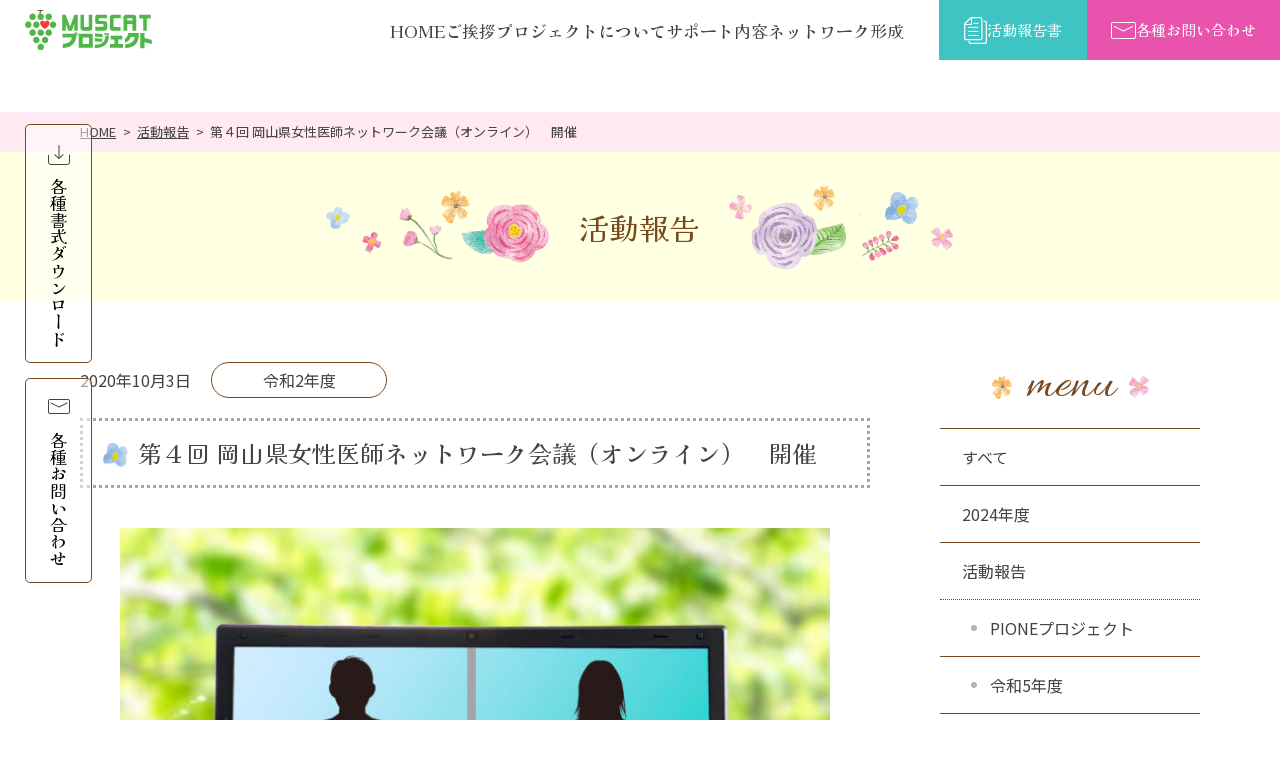

--- FILE ---
content_type: text/html; charset=UTF-8
request_url: https://www.okayama-muscat.jp/report/report-3162/
body_size: 7147
content:
<!DOCTYPE html>
<html lang="ja">

<head prefix="og: http://ogp.me/ns#">
	<meta charset="utf-8">
	<meta name="viewport" content="width=device-width,initial-scale=1">
	<meta name="format-detection" content="telephone=no">

<!-- Google tag (gtag.js) -->
<script async src="https://www.googletagmanager.com/gtag/js?id=G-RQS2M47FDY"></script>
<script>
	window.dataLayer = window.dataLayer || [];
	function gtag(){dataLayer.push(arguments);}
	gtag('js', new Date());

	gtag('config', 'G-RQS2M47FDY');
</script>

	
	<link rel="icon" href="https://www.okayama-muscat.jp/muscat/wp-content/themes/muscat24/favicon.ico">


		<title>第４回 岡山県女性医師ネットワーク会議（オンライン）　開催 &#8211; 岡山大学病院ダイバーシティ推進センター MUSCATプロジェクト</title>
<meta name='robots' content='max-image-preview:large' />
<link rel='dns-prefetch' href='//fonts.googleapis.com' />
<link rel='stylesheet' id='wp-block-library-css' href='https://www.okayama-muscat.jp/muscat/wp-includes/css/dist/block-library/style.min.css?ver=6.4.7' type='text/css' media='all' />
<style id='classic-theme-styles-inline-css' type='text/css'>
/*! This file is auto-generated */
.wp-block-button__link{color:#fff;background-color:#32373c;border-radius:9999px;box-shadow:none;text-decoration:none;padding:calc(.667em + 2px) calc(1.333em + 2px);font-size:1.125em}.wp-block-file__button{background:#32373c;color:#fff;text-decoration:none}
</style>
<style id='global-styles-inline-css' type='text/css'>
body{--wp--preset--color--black: #1a1a1a;--wp--preset--color--cyan-bluish-gray: #abb8c3;--wp--preset--color--white: #ffffff;--wp--preset--color--pale-pink: #f78da7;--wp--preset--color--vivid-red: #cf2e2e;--wp--preset--color--luminous-vivid-orange: #ff6900;--wp--preset--color--luminous-vivid-amber: #fcb900;--wp--preset--color--light-green-cyan: #7bdcb5;--wp--preset--color--vivid-green-cyan: #00d084;--wp--preset--color--pale-cyan-blue: #8ed1fc;--wp--preset--color--vivid-cyan-blue: #0693e3;--wp--preset--color--vivid-purple: #9b51e0;--wp--preset--color--pink-2: #e953ad;--wp--preset--color--pink-3: #ffe9f3;--wp--preset--color--brown-2: #76491f;--wp--preset--color--brown-3: #efe0d3;--wp--preset--color--purple-2: #b542f6;--wp--preset--color--purple-3: #F0D6FF;--wp--preset--color--green-1: #26991f;--wp--preset--color--green-2: #4fb648;--wp--preset--color--green-3: #e8f0e4;--wp--preset--color--orange-1: #f7990c;--wp--preset--color--red-1: #f26166;--wp--preset--color--pink-1: #e0639b;--wp--preset--color--blue-1: #008e95;--wp--preset--color--blue-2: #3959a2;--wp--preset--color--violet-1: #8d4f94;--wp--preset--gradient--vivid-cyan-blue-to-vivid-purple: linear-gradient(135deg,rgba(6,147,227,1) 0%,rgb(155,81,224) 100%);--wp--preset--gradient--light-green-cyan-to-vivid-green-cyan: linear-gradient(135deg,rgb(122,220,180) 0%,rgb(0,208,130) 100%);--wp--preset--gradient--luminous-vivid-amber-to-luminous-vivid-orange: linear-gradient(135deg,rgba(252,185,0,1) 0%,rgba(255,105,0,1) 100%);--wp--preset--gradient--luminous-vivid-orange-to-vivid-red: linear-gradient(135deg,rgba(255,105,0,1) 0%,rgb(207,46,46) 100%);--wp--preset--gradient--very-light-gray-to-cyan-bluish-gray: linear-gradient(135deg,rgb(238,238,238) 0%,rgb(169,184,195) 100%);--wp--preset--gradient--cool-to-warm-spectrum: linear-gradient(135deg,rgb(74,234,220) 0%,rgb(151,120,209) 20%,rgb(207,42,186) 40%,rgb(238,44,130) 60%,rgb(251,105,98) 80%,rgb(254,248,76) 100%);--wp--preset--gradient--blush-light-purple: linear-gradient(135deg,rgb(255,206,236) 0%,rgb(152,150,240) 100%);--wp--preset--gradient--blush-bordeaux: linear-gradient(135deg,rgb(254,205,165) 0%,rgb(254,45,45) 50%,rgb(107,0,62) 100%);--wp--preset--gradient--luminous-dusk: linear-gradient(135deg,rgb(255,203,112) 0%,rgb(199,81,192) 50%,rgb(65,88,208) 100%);--wp--preset--gradient--pale-ocean: linear-gradient(135deg,rgb(255,245,203) 0%,rgb(182,227,212) 50%,rgb(51,167,181) 100%);--wp--preset--gradient--electric-grass: linear-gradient(135deg,rgb(202,248,128) 0%,rgb(113,206,126) 100%);--wp--preset--gradient--midnight: linear-gradient(135deg,rgb(2,3,129) 0%,rgb(40,116,252) 100%);--wp--preset--font-size--small: 14px;--wp--preset--font-size--medium: 20px;--wp--preset--font-size--large: 30px;--wp--preset--font-size--x-large: 42px;--wp--preset--font-size--normal: 16px;--wp--preset--font-size--huge: 36px;--wp--preset--spacing--20: 0.44rem;--wp--preset--spacing--30: 0.67rem;--wp--preset--spacing--40: 1rem;--wp--preset--spacing--50: 1.5rem;--wp--preset--spacing--60: 2.25rem;--wp--preset--spacing--70: 3.38rem;--wp--preset--spacing--80: 5.06rem;--wp--preset--shadow--natural: 6px 6px 9px rgba(0, 0, 0, 0.2);--wp--preset--shadow--deep: 12px 12px 50px rgba(0, 0, 0, 0.4);--wp--preset--shadow--sharp: 6px 6px 0px rgba(0, 0, 0, 0.2);--wp--preset--shadow--outlined: 6px 6px 0px -3px rgba(255, 255, 255, 1), 6px 6px rgba(0, 0, 0, 1);--wp--preset--shadow--crisp: 6px 6px 0px rgba(0, 0, 0, 1);}:where(.is-layout-flex){gap: 0.5em;}:where(.is-layout-grid){gap: 0.5em;}body .is-layout-flow > .alignleft{float: left;margin-inline-start: 0;margin-inline-end: 2em;}body .is-layout-flow > .alignright{float: right;margin-inline-start: 2em;margin-inline-end: 0;}body .is-layout-flow > .aligncenter{margin-left: auto !important;margin-right: auto !important;}body .is-layout-constrained > .alignleft{float: left;margin-inline-start: 0;margin-inline-end: 2em;}body .is-layout-constrained > .alignright{float: right;margin-inline-start: 2em;margin-inline-end: 0;}body .is-layout-constrained > .aligncenter{margin-left: auto !important;margin-right: auto !important;}body .is-layout-constrained > :where(:not(.alignleft):not(.alignright):not(.alignfull)){max-width: var(--wp--style--global--content-size);margin-left: auto !important;margin-right: auto !important;}body .is-layout-constrained > .alignwide{max-width: var(--wp--style--global--wide-size);}body .is-layout-flex{display: flex;}body .is-layout-flex{flex-wrap: wrap;align-items: center;}body .is-layout-flex > *{margin: 0;}body .is-layout-grid{display: grid;}body .is-layout-grid > *{margin: 0;}:where(.wp-block-columns.is-layout-flex){gap: 2em;}:where(.wp-block-columns.is-layout-grid){gap: 2em;}:where(.wp-block-post-template.is-layout-flex){gap: 1.25em;}:where(.wp-block-post-template.is-layout-grid){gap: 1.25em;}.has-black-color{color: var(--wp--preset--color--black) !important;}.has-cyan-bluish-gray-color{color: var(--wp--preset--color--cyan-bluish-gray) !important;}.has-white-color{color: var(--wp--preset--color--white) !important;}.has-pale-pink-color{color: var(--wp--preset--color--pale-pink) !important;}.has-vivid-red-color{color: var(--wp--preset--color--vivid-red) !important;}.has-luminous-vivid-orange-color{color: var(--wp--preset--color--luminous-vivid-orange) !important;}.has-luminous-vivid-amber-color{color: var(--wp--preset--color--luminous-vivid-amber) !important;}.has-light-green-cyan-color{color: var(--wp--preset--color--light-green-cyan) !important;}.has-vivid-green-cyan-color{color: var(--wp--preset--color--vivid-green-cyan) !important;}.has-pale-cyan-blue-color{color: var(--wp--preset--color--pale-cyan-blue) !important;}.has-vivid-cyan-blue-color{color: var(--wp--preset--color--vivid-cyan-blue) !important;}.has-vivid-purple-color{color: var(--wp--preset--color--vivid-purple) !important;}.has-black-background-color{background-color: var(--wp--preset--color--black) !important;}.has-cyan-bluish-gray-background-color{background-color: var(--wp--preset--color--cyan-bluish-gray) !important;}.has-white-background-color{background-color: var(--wp--preset--color--white) !important;}.has-pale-pink-background-color{background-color: var(--wp--preset--color--pale-pink) !important;}.has-vivid-red-background-color{background-color: var(--wp--preset--color--vivid-red) !important;}.has-luminous-vivid-orange-background-color{background-color: var(--wp--preset--color--luminous-vivid-orange) !important;}.has-luminous-vivid-amber-background-color{background-color: var(--wp--preset--color--luminous-vivid-amber) !important;}.has-light-green-cyan-background-color{background-color: var(--wp--preset--color--light-green-cyan) !important;}.has-vivid-green-cyan-background-color{background-color: var(--wp--preset--color--vivid-green-cyan) !important;}.has-pale-cyan-blue-background-color{background-color: var(--wp--preset--color--pale-cyan-blue) !important;}.has-vivid-cyan-blue-background-color{background-color: var(--wp--preset--color--vivid-cyan-blue) !important;}.has-vivid-purple-background-color{background-color: var(--wp--preset--color--vivid-purple) !important;}.has-black-border-color{border-color: var(--wp--preset--color--black) !important;}.has-cyan-bluish-gray-border-color{border-color: var(--wp--preset--color--cyan-bluish-gray) !important;}.has-white-border-color{border-color: var(--wp--preset--color--white) !important;}.has-pale-pink-border-color{border-color: var(--wp--preset--color--pale-pink) !important;}.has-vivid-red-border-color{border-color: var(--wp--preset--color--vivid-red) !important;}.has-luminous-vivid-orange-border-color{border-color: var(--wp--preset--color--luminous-vivid-orange) !important;}.has-luminous-vivid-amber-border-color{border-color: var(--wp--preset--color--luminous-vivid-amber) !important;}.has-light-green-cyan-border-color{border-color: var(--wp--preset--color--light-green-cyan) !important;}.has-vivid-green-cyan-border-color{border-color: var(--wp--preset--color--vivid-green-cyan) !important;}.has-pale-cyan-blue-border-color{border-color: var(--wp--preset--color--pale-cyan-blue) !important;}.has-vivid-cyan-blue-border-color{border-color: var(--wp--preset--color--vivid-cyan-blue) !important;}.has-vivid-purple-border-color{border-color: var(--wp--preset--color--vivid-purple) !important;}.has-vivid-cyan-blue-to-vivid-purple-gradient-background{background: var(--wp--preset--gradient--vivid-cyan-blue-to-vivid-purple) !important;}.has-light-green-cyan-to-vivid-green-cyan-gradient-background{background: var(--wp--preset--gradient--light-green-cyan-to-vivid-green-cyan) !important;}.has-luminous-vivid-amber-to-luminous-vivid-orange-gradient-background{background: var(--wp--preset--gradient--luminous-vivid-amber-to-luminous-vivid-orange) !important;}.has-luminous-vivid-orange-to-vivid-red-gradient-background{background: var(--wp--preset--gradient--luminous-vivid-orange-to-vivid-red) !important;}.has-very-light-gray-to-cyan-bluish-gray-gradient-background{background: var(--wp--preset--gradient--very-light-gray-to-cyan-bluish-gray) !important;}.has-cool-to-warm-spectrum-gradient-background{background: var(--wp--preset--gradient--cool-to-warm-spectrum) !important;}.has-blush-light-purple-gradient-background{background: var(--wp--preset--gradient--blush-light-purple) !important;}.has-blush-bordeaux-gradient-background{background: var(--wp--preset--gradient--blush-bordeaux) !important;}.has-luminous-dusk-gradient-background{background: var(--wp--preset--gradient--luminous-dusk) !important;}.has-pale-ocean-gradient-background{background: var(--wp--preset--gradient--pale-ocean) !important;}.has-electric-grass-gradient-background{background: var(--wp--preset--gradient--electric-grass) !important;}.has-midnight-gradient-background{background: var(--wp--preset--gradient--midnight) !important;}.has-small-font-size{font-size: var(--wp--preset--font-size--small) !important;}.has-medium-font-size{font-size: var(--wp--preset--font-size--medium) !important;}.has-large-font-size{font-size: var(--wp--preset--font-size--large) !important;}.has-x-large-font-size{font-size: var(--wp--preset--font-size--x-large) !important;}
.wp-block-navigation a:where(:not(.wp-element-button)){color: inherit;}
:where(.wp-block-post-template.is-layout-flex){gap: 1.25em;}:where(.wp-block-post-template.is-layout-grid){gap: 1.25em;}
:where(.wp-block-columns.is-layout-flex){gap: 2em;}:where(.wp-block-columns.is-layout-grid){gap: 2em;}
.wp-block-pullquote{font-size: 1.5em;line-height: 1.6;}
</style>
<link rel='stylesheet' id='web-font-css' href='https://fonts.googleapis.com/css2?family=Allura&#038;family=Kaisei+Tokumin&#038;family=Noto+Sans+JP:wght@400;700&#038;family=Noto+Serif+JP:wght@400;700&#038;display=swap%20rel=stylesheet' type='text/css' media='all' />
<link rel='stylesheet' id='base-css' href='https://www.okayama-muscat.jp/muscat/wp-content/themes/muscat24/assets/css/base.css?ver=1.1.0' type='text/css' media='all' />
<script type="text/javascript" src="https://www.okayama-muscat.jp/muscat/wp-content/themes/muscat24/assets/js/vendor/jquery.js?ver=3.6.0" id="jquery-js"></script>
<script type="text/javascript" src="https://www.okayama-muscat.jp/muscat/wp-content/themes/muscat24/assets/js/common.js?ver=1.1.0" id="site-common-js"></script>
<link rel="https://api.w.org/" href="https://www.okayama-muscat.jp/wp-json/" /><link rel="EditURI" type="application/rsd+xml" title="RSD" href="https://www.okayama-muscat.jp/muscat/xmlrpc.php?rsd" />
<link rel="canonical" href="https://www.okayama-muscat.jp/report/report-3162/" />
<link rel='shortlink' href='https://www.okayama-muscat.jp/?p=3162' />
<link rel="alternate" type="application/json+oembed" href="https://www.okayama-muscat.jp/wp-json/oembed/1.0/embed?url=https%3A%2F%2Fwww.okayama-muscat.jp%2Freport%2Freport-3162%2F" />
<link rel="alternate" type="text/xml+oembed" href="https://www.okayama-muscat.jp/wp-json/oembed/1.0/embed?url=https%3A%2F%2Fwww.okayama-muscat.jp%2Freport%2Freport-3162%2F&#038;format=xml" />
		


</head>

<body class="">
	<div id="pageWrap" class="pageWrap">
		<header id="header" class="header" role="banner">
			<div class="header__wrap">

									<p class="header__logo"><a href="https://www.okayama-muscat.jp/"><img id="headerLogoImg" src="https://www.okayama-muscat.jp/muscat/wp-content/themes/muscat24/assets/img/img_logo01.svg" alt="MUSCATプロジェクト" width="224" height="70"></a></p>
				
				<div id="gNav" class="gNav">
  <ul class="gNav__container">
    <li id="gNav__item--home" class="gNav__item gNav__item--home"><a id="gNav-menu-home" href="https://www.okayama-muscat.jp/">HOME</a></li>
<li id="gNav__item--greeting" class="gNav__item gNav__item--greeting"><a id="gNav-menu-greeting" href="https://www.okayama-muscat.jp/greeting/">ご挨拶</a></li>
<li id="gNav__item--project" class="gNav__item gNav__item--project"><a id="gNav-menu-project" href="https://www.okayama-muscat.jp/project/" data-category="project" class="has-cNav">プロジェクトについて</a></li>
<li id="gNav__item--support" class="gNav__item gNav__item--support"><a id="gNav-menu-support" href="https://www.okayama-muscat.jp/support/" data-category="support" class="has-cNav">サポート内容</a></li>
<li id="gNav__item--network" class="gNav__item gNav__item--network"><a id="gNav-menu-network" href="https://www.okayama-muscat.jp/network/" data-category="network" class="has-cNav">ネットワーク形成</a></li>

  </ul>
</div>

				
<div id="cNav" class="cNav">
	<div class="cNav__wrap">
		<div id="cNav-menu-project" class="cNav__container cNav__container--lv1" data-category="items.category"><div class="cNav__item cNav__item--lv1"><a href="/project/" class="cNav__link cNav__link--lv1">プロジェクトについて</a></div><div class="cNav__item cNav__item--hasChild"><ul class="cNav__container cNav__container--lv2"><li class="cNav__item cNav__item--lv2"><a id="cNav-link-number-lv2-00" href="/project/page-236/" class="cNav__link cNav__link--lv2" >全体概要・運営組織</a></li><li class="cNav__item cNav__item--lv2"><a id="cNav-link-number-lv2-01" href="/project/about-project/" class="cNav__link cNav__link--lv2" >MUSCATプロジェクトについて</a></li><li class="cNav__item cNav__item--lv2"><a id="cNav-link-number-lv2-02" href="/project/pione/" class="cNav__link cNav__link--lv2" >PIONEプロジェクトについて</a></li><li class="cNav__item cNav__item--lv2"><a id="cNav-link-number-lv2-03" href="/project/achievement/" class="cNav__link cNav__link--lv2" >業績一覧</a></li></ul></div><!-- / itemWrap --></div><!-- / container --><div id="cNav-menu-support" class="cNav__container cNav__container--lv1" data-category="items.category"><div class="cNav__item cNav__item--lv1"><a href="/support/" class="cNav__link cNav__link--lv1">サポート内容</a></div><div class="cNav__item cNav__item--hasChild"><ul class="cNav__container cNav__container--lv2"><li class="cNav__item cNav__item--lv2"><a id="cNav-link-number-lv2-00" href="/icommunity/" class="cNav__link cNav__link--lv2" >医療機関の復職支援情報</a></li><li class="cNav__item cNav__item--lv2"><a id="cNav-link-number-lv2-01" href="/category/doctor-recruit/" class="cNav__link cNav__link--lv2" >医師募集情報</a></li><li class="cNav__item cNav__item--lv2"><a id="cNav-link-number-lv2-02" href="/support/award/" class="cNav__link cNav__link--lv2" >表彰制度</a></li><li class="cNav__item cNav__item--lv2"><a id="cNav-link-number-lv2-03" href="/support/page-3066/" class="cNav__link cNav__link--lv2" >ワークシェアリング制度</a></li><li class="cNav__item cNav__item--lv2"><a id="cNav-link-number-lv2-04" href="/support/short-work/" class="cNav__link cNav__link--lv2" >キャリア支援制度</a></li><li class="cNav__item cNav__item--lv2"><a id="cNav-link-number-lv2-05" href="/support/e-learning/" class="cNav__link cNav__link--lv2" >MUSCAT e-learning</a></li><li class="cNav__item cNav__item--lv2"><a id="cNav-link-number-lv2-06" href="/life/mt-hakui/" class="cNav__link cNav__link--lv2" >マタニティウェア レンタル</a></li><li class="cNav__item cNav__item--lv2"><a id="cNav-link-number-lv2-07" href="/life/life-takuji/" class="cNav__link cNav__link--lv2" >夜間保育・託児支援サービス</a></li><li class="cNav__item cNav__item--lv2"><a id="cNav-link-number-lv2-08" href="/life/page-607/" class="cNav__link cNav__link--lv2" >育児支援スペースのご案内</a></li></ul></div><!-- / itemWrap --></div><!-- / container --><div id="cNav-menu-network" class="cNav__container cNav__container--lv1" data-category="items.category"><div class="cNav__item cNav__item--lv1"><a href="/network/" class="cNav__link cNav__link--lv1">ネットワーク形成</a></div><div class="cNav__item cNav__item--hasChild"><ul class="cNav__container cNav__container--lv2"><li class="cNav__item cNav__item--lv2"><a id="cNav-link-number-lv2-00" href="/network/pioneers/" class="cNav__link cNav__link--lv2" >先輩紹介（PIONEers）・岡山MUSCATの会（登録フォーム）</a></li><li class="cNav__item cNav__item--lv2"><a id="cNav-link-number-lv2-01" href="/network/medical-supporter/" class="cNav__link cNav__link--lv2" >産休・育休医師の診療支援ネットワーク</a></li></ul></div><!-- / itemWrap --></div><!-- / container -->
	</div>
</div>


				<div class="hNav">
					<a href="https://www.okayama-muscat.jp/activity-report/" class="hNav__item hNav__item--report">活動報告書</a>
					<a href="https://www.okayama-muscat.jp/contact/" class="hNav__item hNav__item--contact">各種お問い合わせ</a>
				</div>

			</div><!-- / .header__wrap -->
		</header>

		<main id="contents" class="c-main" role="main">
<article id="breadcrumb"><section><ul><li><a href="https://www.okayama-muscat.jp/">HOME</a></li><li><a href="https://www.okayama-muscat.jp/report">活動報告</a></li><li>第４回 岡山県女性医師ネットワーク会議（オンライン）　開催</li></ul></section></article>
<article class="c-categoryHead"><section class="c-categoryHead__wrap"><h1 class="c-categoryHead__title">活動報告</h1></section></article>
<article id="postArea" class="reportArea">
	<!-- ポストメインエリア -->
	<section id="mainColumn">
		<div class="postSet postDetail"><ul class="headSet"><li class="item-date">2020年10月3日</li><li class="item-category">令和2年度</li></ul><h3 class="c-head--type03">第４回 岡山県女性医師ネットワーク会議（オンライン）　開催</h3><figure class="main"><img width="720" height="540" src="https://www.okayama-muscat.jp/muscat/wp-content/uploads/2020/07/3286602_l-720x540.jpg" class="attachment-medium size-medium" alt="第４回 岡山県女性医師ネットワーク会議（オンライン）　開催" /></figure><p class="postText">岡山県の地域医療を支え、また女性医師のキャリア形成支援を目的として、現場のニーズの把握と課題解決にを行う「岡山県女性医師ネットワーク」の第４回会議をオンラインにて開催しました。<br />
<br />
</p></div></section><!-- ポストメニューエリア -->
<section id="subColumn">
	<div class="wrap">
	<h3>menu</h3>
	<ul>
		<li><a href="https://www.okayama-muscat.jp/report/">すべて</a></li>
			<li class="cat-item cat-item-138"><a href="https://www.okayama-muscat.jp/report-cat/2024%e5%b9%b4%e5%ba%a6/">2024年度</a>
</li>
	<li class="cat-item cat-item-115"><a href="https://www.okayama-muscat.jp/report-cat/activity-report/">活動報告</a>
<ul class='children'>
	<li class="cat-item cat-item-130"><a href="https://www.okayama-muscat.jp/report-cat/pioneproject/">PIONEプロジェクト</a>
</li>
	<li class="cat-item cat-item-137"><a href="https://www.okayama-muscat.jp/report-cat/%e4%bb%a4%e5%92%8c5%e5%b9%b4%e5%ba%a6/">令和5年度</a>
</li>
	<li class="cat-item cat-item-134"><a href="https://www.okayama-muscat.jp/report-cat/%e4%bb%a4%e5%92%8c4%e5%b9%b4%e5%ba%a6/">令和4年度</a>
</li>
	<li class="cat-item cat-item-132"><a href="https://www.okayama-muscat.jp/report-cat/%e4%bb%a4%e5%92%8c3%e5%b9%b4%e5%ba%a6/">令和3年度</a>
</li>
	<li class="cat-item cat-item-131"><a href="https://www.okayama-muscat.jp/report-cat/%e4%bb%a4%e5%92%8c2%e5%b9%b4%e5%ba%a6/">令和2年度</a>
</li>
	<li class="cat-item cat-item-121"><a href="https://www.okayama-muscat.jp/report-cat/2019%e5%b9%b4%e5%ba%a6%ef%bc%88%e5%b9%b3%e6%88%9031%e5%b9%b4%e5%ba%a6%e3%83%bb%e4%bb%a4%e5%92%8c%e5%85%83%e5%b9%b4%e5%ba%a6%ef%bc%89/">令和元年度</a>
</li>
	<li class="cat-item cat-item-118"><a href="https://www.okayama-muscat.jp/report-cat/report/">平成30年度</a>
</li>
</ul>
</li>
	<li class="cat-item cat-item-116"><a href="https://www.okayama-muscat.jp/report-cat/media/">メディア掲載</a>
</li>
		<li><a href="https://www.okayama-muscat.jp/okayama/old_report/" target="_blank">平成29年度までの活動報告</a></li>
	</ul>

	</div>
</section>
</article>

<div class="pageTop">
	<a id="js-pageTop" href="#" class="pageTop__button">ページの先頭へ</a>
</div>
</main>

<footer id="footer" class="footer" role="contentinfo">

	<div class="footer__container footer__container--type01">

<div id="fNav" class="fNav">
	<div class="fNav__container fNav__container--lv1">
		<div class="fNav__item fNav__item--lv1 fNav__item--greeting hasChild">
<p class="fNav__category">
<a href="/greeting/" class="fNav__link fNav__link--lv1">ご挨拶</a>
</p>
	<div class="fNav__itemWrap">
		<ul class="fNav__container fNav__container--lv2">
			<li class="fNav__item fNav__item--lv2"><a id="fNav-link-00-lv2-00" href="/greeting/#section" class="fNav__link fNav__link--lv2" >メッセージ</a></li>
			<li class="fNav__item fNav__item--lv2"><a id="fNav-link-00-lv2-01" href="/greeting/#message" class="fNav__link fNav__link--lv2" >応援メッセージ</a></li>
		</ul><!-- / fNav__container__lv2 -->
	</div><!-- / fNav__itemWrap -->
</div><!-- / fNav__item__lv1 -->
<div class="fNav__item fNav__item--lv1 fNav__item--project hasChild">
<p class="fNav__category">
<a href="/project/" class="fNav__link fNav__link--lv1">プロジェクトについて</a>
</p>
	<div class="fNav__itemWrap">
		<ul class="fNav__container fNav__container--lv2">
			<li class="fNav__item fNav__item--lv2"><a id="fNav-link-01-lv2-00" href="/project/page-236/" class="fNav__link fNav__link--lv2" >全体概要・運営組織</a></li>
			<li class="fNav__item fNav__item--lv2"><a id="fNav-link-01-lv2-01" href="/project/about-project/" class="fNav__link fNav__link--lv2" >MUSCATプロジェクトについて</a></li>
			<li class="fNav__item fNav__item--lv2"><a id="fNav-link-01-lv2-02" href="/project/pione/" class="fNav__link fNav__link--lv2" >PIONEプロジェクトについて</a></li>
			<li class="fNav__item fNav__item--lv2"><a id="fNav-link-01-lv2-03" href="/project/achievement/" class="fNav__link fNav__link--lv2" >業績一覧</a></li>
		</ul><!-- / fNav__container__lv2 -->
	</div><!-- / fNav__itemWrap -->
</div><!-- / fNav__item__lv1 -->
<div class="fNav__item fNav__item--lv1 fNav__item--support hasChild">
<p class="fNav__category">
<a href="/support/" class="fNav__link fNav__link--lv1">サポート内容</a>
</p>
	<div class="fNav__itemWrap">
		<ul class="fNav__container fNav__container--lv2">
			<li class="fNav__item fNav__item--lv2"><a id="fNav-link-02-lv2-00" href="/icommunity/" class="fNav__link fNav__link--lv2" >医療機関の復職支援情報</a></li>
			<li class="fNav__item fNav__item--lv2"><a id="fNav-link-02-lv2-01" href="/category/doctor-recruit/" class="fNav__link fNav__link--lv2" >医師募集情報</a></li>
			<li class="fNav__item fNav__item--lv2"><a id="fNav-link-02-lv2-02" href="/support/award/" class="fNav__link fNav__link--lv2" >表彰制度</a></li>
			<li class="fNav__item fNav__item--lv2"><a id="fNav-link-02-lv2-03" href="/support/page-3066/" class="fNav__link fNav__link--lv2" >ワークシェアリング制度</a></li>
			<li class="fNav__item fNav__item--lv2"><a id="fNav-link-02-lv2-04" href="/support/short-work/" class="fNav__link fNav__link--lv2" >キャリア支援制度</a></li>
			<li class="fNav__item fNav__item--lv2"><a id="fNav-link-02-lv2-05" href="/support/e-learning/" class="fNav__link fNav__link--lv2" >MUSCAT e-learning</a></li>
			<li class="fNav__item fNav__item--lv2"><a id="fNav-link-02-lv2-06" href="/life/mt-hakui/" class="fNav__link fNav__link--lv2" >マタニティウェア レンタル</a></li>
			<li class="fNav__item fNav__item--lv2"><a id="fNav-link-02-lv2-07" href="/life/life-takuji/" class="fNav__link fNav__link--lv2" >夜間保育・託児支援サービス</a></li>
			<li class="fNav__item fNav__item--lv2"><a id="fNav-link-02-lv2-08" href="/life/page-607/" class="fNav__link fNav__link--lv2" >育児支援スペースのご案内</a></li>
		</ul><!-- / fNav__container__lv2 -->
	</div><!-- / fNav__itemWrap -->
</div><!-- / fNav__item__lv1 -->
<div class="fNav__item fNav__item--lv1 fNav__item--network hasChild">
<p class="fNav__category">
<a href="/network/" class="fNav__link fNav__link--lv1">ネットワーク形成</a>
</p>
	<div class="fNav__itemWrap">
		<ul class="fNav__container fNav__container--lv2">
			<li class="fNav__item fNav__item--lv2"><a id="fNav-link-03-lv2-00" href="/network/pioneers/" class="fNav__link fNav__link--lv2" >先輩紹介（PIONEers）・岡山MUSCATの会（登録フォーム）</a></li>
			<li class="fNav__item fNav__item--lv2"><a id="fNav-link-03-lv2-01" href="/network/medical-supporter/" class="fNav__link fNav__link--lv2" >産休・育休医師の診療支援ネットワーク</a></li>
		</ul><!-- / fNav__container__lv2 -->
	</div><!-- / fNav__itemWrap -->
</div><!-- / fNav__item__lv1 -->
<div class="fNav__item fNav__item--lv1 fNav__item--activity-report">
<p class="fNav__category">
<a href="/activity-report/" class="fNav__link fNav__link--lv1">活動報告書</a>
</p>
</div><!-- / fNav__item__lv1 -->
<div class="fNav__item fNav__item--lv1 fNav__item--download hasChild">
<p class="fNav__category">
<a href="/project/file-download/" class="fNav__link fNav__link--lv1">各種書式ダウンロード</a>
</p>
	<div class="fNav__itemWrap">
		<ul class="fNav__container fNav__container--lv2">
			<li class="fNav__item fNav__item--lv2"><a id="fNav-link-05-lv2-00" href="/file-download/#career" class="fNav__link fNav__link--lv2" >岡山大学病院 キャリア支援制度 エントリー書類</a></li>
			<li class="fNav__item fNav__item--lv2"><a id="fNav-link-05-lv2-01" href="/file-download/#work-sharing" class="fNav__link fNav__link--lv2" >岡山大学病院 ワークシェアリング制度エントリー書類</a></li>
			<li class="fNav__item fNav__item--lv2"><a id="fNav-link-05-lv2-02" href="/file-download/#support" class="fNav__link fNav__link--lv2" >託児支援事業</a></li>
		</ul><!-- / fNav__container__lv2 -->
	</div><!-- / fNav__itemWrap -->
</div><!-- / fNav__item__lv1 -->
<div class="fNav__item fNav__item--lv1 fNav__item--contact hasChild">
<p class="fNav__category">
<a href="/contact/" class="fNav__link fNav__link--lv1">各種お問い合わせ</a>
</p>
	<div class="fNav__itemWrap">
		<ul class="fNav__container fNav__container--lv2">
			<li class="fNav__item fNav__item--lv2"><a id="fNav-link-06-lv2-00" href="/contact/page-575/" class="fNav__link fNav__link--lv2" >センターへのお問い合わせ</a></li>
			<li class="fNav__item fNav__item--lv2"><a id="fNav-link-06-lv2-01" href="/contact/contact-seminar/" class="fNav__link fNav__link--lv2" >セミナー・イベント参加申込フォーム</a></li>
			<li class="fNav__item fNav__item--lv2"><a id="fNav-link-06-lv2-02" href="/contact/icommu-contact/" class="fNav__link fNav__link--lv2" >復職支援医療機関：お問い合わせ・登録申請（利用希望医師用）</a></li>
			<li class="fNav__item fNav__item--lv2"><a id="fNav-link-06-lv2-03" href="/contact/contact-hukusyoku/" class="fNav__link fNav__link--lv2" >復職支援医療機関：登録申請フォーム（支援医療機関用）</a></li>
		</ul><!-- / fNav__container__lv2 -->
	</div><!-- / fNav__itemWrap -->
</div><!-- / fNav__item__lv1 -->
<div class="fNav__item fNav__item--lv1 fNav__item--other hasChild">
<p class="fNav__category">
<span class="fNav__link fNav__link--lv1">その他</span>
</p>
	<div class="fNav__itemWrap">
		<ul class="fNav__container fNav__container--lv2">
			<li class="fNav__item fNav__item--lv2"><a id="fNav-link-07-lv2-00" href="/news/" class="fNav__link fNav__link--lv2" >お知らせバックナンバー</a></li>
			<li class="fNav__item fNav__item--lv2"><a id="fNav-link-07-lv2-01" href="/report/" class="fNav__link fNav__link--lv2" >活動報告バックナンバー</a></li>
			<li class="fNav__item fNav__item--lv2"><a id="fNav-link-07-lv2-02" href="/links/" class="fNav__link fNav__link--lv2" >リンク集</a></li>
			<li class="fNav__item fNav__item--lv2"><a id="fNav-link-07-lv2-03" href="/privacy/" class="fNav__link fNav__link--lv2" >プライバシーポリシー</a></li>
		</ul><!-- / fNav__container__lv2 -->
	</div><!-- / fNav__itemWrap -->
</div><!-- / fNav__item__lv1 -->

	</div>
</div>

	</div><!-- /.footer__container__type01 -->

	<div class="footer__container footer__container--type02">
		<div class="footer__logo">
			<a href="../../../../"><img src="https://www.okayama-muscat.jp/muscat/wp-content/themes/muscat24/assets/img/icn_logo02.svg" alt="MUSCATプロジェクト" width="256" height="80"></a>
		</div>

		<div class="footer__address">
			<p><span>〒700-8558　</span><span>岡山県岡山市北区鹿田町2-5-1　</span><span>岡山大学病院中央診療棟5F</span><br>
				岡山大学病院　ダイバーシティ推進センター<br>
				TEL/FAX：086-235-6835</p>
		</div>

<div class="footer-banner">
<ul class="footer-banner__container">
<li class="footer-banner__item"><a href="https://www.okayama-u.ac.jp/" target="_blank"><img src="/mp_img/banner21.jpg" alt="岡山大学"></a></li>
<li class="footer-banner__item"><a href="http://www.okayama.med.or.jp/special/joseiishi/index.html" target="_blank"><img src="/mp_img/banner22.jpg" alt="岡山県医師会 女性医師支援コーナー"></a></li>
<li class="footer-banner__item"><a href="http://www.okayama.med.or.jp/" target="_blank"><img src="/mp_img/banner23.jpg" alt="岡山県医師会"></a></li>
<li class="footer-banner__item"><a href="http://www.oka-hosp-a.jp/" target="_blank"><img src="/mp_img/banner24.jpg" alt="一般財団法人 岡山県病院協会"></a></li>
</ul>
</div>


<div class="fsNav">
	<div class="fsNav__container fsNav__container--lv1">
		<li class="fsNav__item"><a href="/links/" class="fsNav__link">リンク集</a></li>
		<li class="fsNav__item"><a href="/privacy/" class="fsNav__link">プライバシーポリシー</a></li>
	</div><!-- / .fsNav__container -->
</div><!-- / .fsNav -->



		<div class="footer__copyright"><small>Copyright © Okayama University All Rights Reserved.</small></div>
	</div><!-- /.footer__container__type02 -->

</footer>

<div id="oNav" class="oNav" role="navigation">
	<div class="oNav__wrap">
		<nav id="js-oNav__inner" class="oNav__inner">
			<ul class="oNav__container oNav__container--lv1">

<li class="oNav__item oNav__item--lv1 oNav__item--greeting hasChild">
	<a id="oNav-link-00" href="/greeting/" class="oNav__link oNav__link--lv1" >ご挨拶</a>
	<div class="oNav__itemWrap">
		<ul class="oNav__container oNav__container--lv2">
			<li class="oNav__item oNav__item--lv2"><a id="oNav-link-00-lv2-00" href="/greeting/#section" class="oNav__link oNav__link--lv2" >メッセージ</a></li>
			<li class="oNav__item oNav__item--lv2"><a id="oNav-link-00-lv2-01" href="/greeting/#message" class="oNav__link oNav__link--lv2" >応援メッセージ</a></li>
		</ul>
	</div>
</li>
<li class="oNav__item oNav__item--lv1 oNav__item--project hasChild">
	<a id="oNav-link-01" href="/project/" class="oNav__link oNav__link--lv1" >プロジェクトについて</a>
	<div class="oNav__itemWrap">
		<ul class="oNav__container oNav__container--lv2">
			<li class="oNav__item oNav__item--lv2"><a id="oNav-link-01-lv2-00" href="/project/page-236/" class="oNav__link oNav__link--lv2" >全体概要・運営組織</a></li>
			<li class="oNav__item oNav__item--lv2"><a id="oNav-link-01-lv2-01" href="/project/about-project/" class="oNav__link oNav__link--lv2" >MUSCATプロジェクトについて</a></li>
			<li class="oNav__item oNav__item--lv2"><a id="oNav-link-01-lv2-02" href="/project/pione/" class="oNav__link oNav__link--lv2" >PIONEプロジェクトについて</a></li>
			<li class="oNav__item oNav__item--lv2"><a id="oNav-link-01-lv2-03" href="/project/achievement/" class="oNav__link oNav__link--lv2" >業績一覧</a></li>
		</ul>
	</div>
</li>
<li class="oNav__item oNav__item--lv1 oNav__item--support hasChild">
	<a id="oNav-link-02" href="/support/" class="oNav__link oNav__link--lv1" >サポート内容</a>
	<div class="oNav__itemWrap">
		<ul class="oNav__container oNav__container--lv2">
			<li class="oNav__item oNav__item--lv2"><a id="oNav-link-02-lv2-00" href="/icommunity/" class="oNav__link oNav__link--lv2" >医療機関の復職支援情報</a></li>
			<li class="oNav__item oNav__item--lv2"><a id="oNav-link-02-lv2-01" href="/category/doctor-recruit/" class="oNav__link oNav__link--lv2" >医師募集情報</a></li>
			<li class="oNav__item oNav__item--lv2"><a id="oNav-link-02-lv2-02" href="/support/award/" class="oNav__link oNav__link--lv2" >表彰制度</a></li>
			<li class="oNav__item oNav__item--lv2"><a id="oNav-link-02-lv2-03" href="/support/page-3066/" class="oNav__link oNav__link--lv2" >ワークシェアリング制度</a></li>
			<li class="oNav__item oNav__item--lv2"><a id="oNav-link-02-lv2-04" href="/support/short-work/" class="oNav__link oNav__link--lv2" >キャリア支援制度</a></li>
			<li class="oNav__item oNav__item--lv2"><a id="oNav-link-02-lv2-05" href="/support/e-learning/" class="oNav__link oNav__link--lv2" >MUSCAT e-learning</a></li>
			<li class="oNav__item oNav__item--lv2"><a id="oNav-link-02-lv2-06" href="/life/mt-hakui/" class="oNav__link oNav__link--lv2" >マタニティウェア レンタル</a></li>
			<li class="oNav__item oNav__item--lv2"><a id="oNav-link-02-lv2-07" href="/life/life-takuji/" class="oNav__link oNav__link--lv2" >夜間保育・託児支援サービス</a></li>
			<li class="oNav__item oNav__item--lv2"><a id="oNav-link-02-lv2-08" href="/life/page-607/" class="oNav__link oNav__link--lv2" >育児支援スペースのご案内</a></li>
		</ul>
	</div>
</li>
<li class="oNav__item oNav__item--lv1 oNav__item--network hasChild">
	<a id="oNav-link-03" href="/network/" class="oNav__link oNav__link--lv1" >ネットワーク形成</a>
	<div class="oNav__itemWrap">
		<ul class="oNav__container oNav__container--lv2">
			<li class="oNav__item oNav__item--lv2"><a id="oNav-link-03-lv2-00" href="/network/pioneers/" class="oNav__link oNav__link--lv2" >先輩紹介（PIONEers）・岡山MUSCATの会（登録フォーム）</a></li>
			<li class="oNav__item oNav__item--lv2"><a id="oNav-link-03-lv2-01" href="/network/medical-supporter/" class="oNav__link oNav__link--lv2" >産休・育休医師の診療支援ネットワーク</a></li>
		</ul>
	</div>
</li>
<li class="oNav__item oNav__item--lv1 oNav__item--activity-report">
	<a id="oNav-link-04" href="/activity-report/" class="oNav__link oNav__link--lv1" >活動報告書</a></li>
<li class="oNav__item oNav__item--lv1 oNav__item--download hasChild">
	<a id="oNav-link-05" href="/project/file-download/" class="oNav__link oNav__link--lv1" >各種書式ダウンロード</a>
	<div class="oNav__itemWrap">
		<ul class="oNav__container oNav__container--lv2">
			<li class="oNav__item oNav__item--lv2"><a id="oNav-link-05-lv2-00" href="/file-download/#career" class="oNav__link oNav__link--lv2" >岡山大学病院 キャリア支援制度 エントリー書類</a></li>
			<li class="oNav__item oNav__item--lv2"><a id="oNav-link-05-lv2-01" href="/file-download/#work-sharing" class="oNav__link oNav__link--lv2" >岡山大学病院 ワークシェアリング制度エントリー書類</a></li>
			<li class="oNav__item oNav__item--lv2"><a id="oNav-link-05-lv2-02" href="/file-download/#support" class="oNav__link oNav__link--lv2" >託児支援事業</a></li>
		</ul>
	</div>
</li>
<li class="oNav__item oNav__item--lv1 oNav__item--contact hasChild">
	<a id="oNav-link-06" href="/contact/" class="oNav__link oNav__link--lv1" >各種お問い合わせ</a>
	<div class="oNav__itemWrap">
		<ul class="oNav__container oNav__container--lv2">
			<li class="oNav__item oNav__item--lv2"><a id="oNav-link-06-lv2-00" href="/contact/page-575/" class="oNav__link oNav__link--lv2" >センターへのお問い合わせ</a></li>
			<li class="oNav__item oNav__item--lv2"><a id="oNav-link-06-lv2-01" href="/contact/contact-seminar/" class="oNav__link oNav__link--lv2" >セミナー・イベント参加申込フォーム</a></li>
			<li class="oNav__item oNav__item--lv2"><a id="oNav-link-06-lv2-02" href="/contact/icommu-contact/" class="oNav__link oNav__link--lv2" >復職支援医療機関：お問い合わせ・登録申請（利用希望医師用）</a></li>
			<li class="oNav__item oNav__item--lv2"><a id="oNav-link-06-lv2-03" href="/contact/contact-hukusyoku/" class="oNav__link oNav__link--lv2" >復職支援医療機関：登録申請フォーム（支援医療機関用）</a></li>
		</ul>
	</div>
</li>
<li class="oNav__item oNav__item--lv1 oNav__item--other hasChild">
	<a id="oNav-link-07" href="/" class="oNav__link oNav__link--lv1" >その他</a>
	<div class="oNav__itemWrap">
		<ul class="oNav__container oNav__container--lv2">
			<li class="oNav__item oNav__item--lv2"><a id="oNav-link-07-lv2-00" href="/news/" class="oNav__link oNav__link--lv2" >お知らせバックナンバー</a></li>
			<li class="oNav__item oNav__item--lv2"><a id="oNav-link-07-lv2-01" href="/report/" class="oNav__link oNav__link--lv2" >活動報告バックナンバー</a></li>
			<li class="oNav__item oNav__item--lv2"><a id="oNav-link-07-lv2-02" href="/links/" class="oNav__link oNav__link--lv2" >リンク集</a></li>
			<li class="oNav__item oNav__item--lv2"><a id="oNav-link-07-lv2-03" href="/privacy/" class="oNav__link oNav__link--lv2" >プライバシーポリシー</a></li>
		</ul>
	</div>
</li>


			</ul>
		</nav>
	</div><!-- / .oNav__wrap -->
</div><!-- / .oNav -->

<div class="oNav__button oNav__button--type01">
	<button id="js-oNav-trigger" aria-label="メニューを開く">
		<span>メニュー</span>
	</button>
</div><!-- / .oNav__button -->

<div class="fxNav">
	<div class="fxNav__item fxNav__item--type01">
		<a href="/file-download/">各種書式ダウンロード</a>
	</div>
	<div class="fxNav__item fxNav__item--type02">
		<a href="/contact/">各種お問い合わせ</a>
	</div>
</div>


</div><!-- / .pageWrap -->

</body>

</html>


--- FILE ---
content_type: application/javascript
request_url: https://www.okayama-muscat.jp/muscat/wp-content/themes/muscat24/assets/js/common.js?ver=1.1.0
body_size: 8207
content:
(function(){function r(e,n,t){function o(i,f){if(!n[i]){if(!e[i]){var c="function"==typeof require&&require;if(!f&&c)return c(i,!0);if(u)return u(i,!0);var a=new Error("Cannot find module '"+i+"'");throw a.code="MODULE_NOT_FOUND",a}var p=n[i]={exports:{}};e[i][0].call(p.exports,function(r){var n=e[i][1][r];return o(n||r)},p,p.exports,r,e,n,t)}return n[i].exports}for(var u="function"==typeof require&&require,i=0;i<t.length;i++)o(t[i]);return o}return r})()({1:[function(require,module,exports){
/**
 * body要素にデバイス識別クラス名を追加
 */

'use strict';

var ua = require('./useragent');

module.exports = function() {
  $(function() {
    if (ua.sd) {
      if (ua.ipad) {
        $('body').addClass('iPad sd');
      }
      if (ua.iphone) {
        $('body').addClass('iPhone sd');
      }
      if (ua.android) {
        $('body').addClass('android sd');
      }
      if (ua.androidTab) {
        $('body').addClass('android androidTab sd');
      }
    }
  });
};

},{"./useragent":2}],2:[function(require,module,exports){
/**
 * ユーザーエージェント判定関数
 *
 * @return {boolean}
 */

'use strict';

// IE判定
var ua = {
  ltIE6:
    typeof window.addEventListener === 'undefined' &&
    typeof document.documentElement.style.maxHeight === 'undefined',
  ltIE7:
    typeof window.addEventListener === 'undefined' &&
    typeof document.querySelectorAll === 'undefined',
  ltIE8:
    typeof window.addEventListener === 'undefined' &&
    typeof document.getElementsByClassName === 'undefined',
  ltIE9: document.uniqueID && typeof window.matchMedia === 'undefined'
};

// ユーザーエージェントを取得して、小文字に変換
var getUA = window.navigator.userAgent.toLowerCase();

// iOS, Android判定
if (getUA.indexOf('iphone') !== -1) {
  ua.iphone = true;
} else if (getUA.indexOf('ipad') !== -1) {
  ua.ipad = true;
} else if (getUA.indexOf('android') !== -1 && getUA.indexOf('mobile') !== -1) {
  ua.android = true;
} else if (getUA.indexOf('android') !== -1 && getUA.indexOf('mobile') === -1) {
  ua.androidTab = true;
}

// スマートデバイス判定
if (ua.iphone || ua.ipad || ua.android || ua.androidTab) {
  ua.sd = true;
}

module.exports = ua;

},{}],3:[function(require,module,exports){
/**
 * ブラウザのウィンドウ情報を取得する
 *
 * @return {object}
 */

'use strict';

module.exports = {
  width: function() {
    return window.innerWidth || document.documentElement.clientWidth;
  },
  height: function() {
    return window.innerHeight || document.documentElement.clientHeight;
  }
};

},{}],4:[function(require,module,exports){
/**
 * Set method
 */

const setDeviceClass = require('./common/device_class');
const pageTopScroll = require('./plug-in/page_top_scroll');
const fixedHeaderController = require('./plug-in/fixed_header_controller');
const megaMenuController = require('./plug-in/mega_menu_controller');

setDeviceClass();
pageTopScroll();
fixedHeaderController();
megaMenuController();

// jQuery plug-in
require('./plug-in/menu_controller');
require('./plug-in/accordion_menu_controller');
require('./plug-in/contents_accordion');
require('./plug-in/smooth_page_scroll');
require('./plug-in/news_tab_changer');

// Run on all pages
$(() => {
  // ハンバーガーメニュー
  $('#oNav').menuController();
  $('#fNav').accordionMenuController();

  // 電話リンク・テーブルの横スクロール対応
  // $('body').responsiveHelperSet();
});

},{"./common/device_class":1,"./plug-in/accordion_menu_controller":5,"./plug-in/contents_accordion":6,"./plug-in/fixed_header_controller":7,"./plug-in/mega_menu_controller":8,"./plug-in/menu_controller":9,"./plug-in/news_tab_changer":10,"./plug-in/page_top_scroll":11,"./plug-in/smooth_page_scroll":12}],5:[function(require,module,exports){
/*
 * アコーディオンメニューの制御
 */

(function ($) {
  $.fn.extend({
    accordionMenuController(options) {
      const o = $.extend(
        {
          activeClass: 'is-active',
          openClass: 'is-open',
          menuName: 'fNav',
        },
        options,
      );
      return this.each(function () {
        const $this = $(this);
        const $accordionParent = $this.find(`.${o.menuName}__container--lv1`);
        const $accordionItems = $accordionParent.find(`.hasChild`);
        const $accordionTrigger = $accordionItems.find(
          `.${o.menuName}__category`,
        );
        const $accordionWrap = $accordionItems.find(`.${o.menuName}__itemWrap`);

        // MediaQueryListオブジェクトを生成
        const mql = window.matchMedia('(max-width: 600px)');

        // アコーディオンメニューを開く・閉じる機能
        function accordionActive() {
          $accordionTrigger.on('click.accordionMenuLv01', function (event) {
            event.preventDefault();
            const $thisItem = $(this).parent();
            const $triggerButton = $(this).find('.js-accordionTrigger');
            const $thisItemWrap = $thisItem.find(`.${o.menuName}__itemWrap`);

            if (!$triggerButton.hasClass(o.openClass)) {
              $triggerButton.addClass(o.openClass);
              $thisItem.addClass(o.openClass);
            } else {
              $triggerButton.removeClass(o.openClass);
              $thisItem.removeClass(o.openClass);
            }

            if (!$thisItemWrap.hasClass(o.openClass)) {
              $thisItemWrap.addClass(o.openClass);
              $thisItemWrap.css(
                'height',
                `${$thisItemWrap.attr('data-height')}px`,
              );
            } else {
              $thisItemWrap.removeClass(o.openClass);
              $thisItemWrap.css('height', 0);
            }
          });
        }

        // アコーディオンメニューを開く・閉じる機能を無効化
        function accordionDisabled() {
          // イベントリスナーを解除
          $accordionTrigger.off('click.accordionMenuLv01');

          // アコーディオンメニューの高さ設定を削除
          $accordionWrap.each(function () {
            $(this).css('height', '');
          });
        }

        // アコーディオンメニューの高さを取得
        function setAccordionHeight() {
          $accordionWrap.each(function () {
            const $thisWrap = $(this);

            // アコーディオンメニューに設定した高さ指定を削除
            $thisWrap.css('height', '');

            // アコーディオンメニューの高さを取得して、data-height属性に設定
            $thisWrap.attr('data-height', $thisWrap.outerHeight());

            // メディアクエリー（画面幅600px以下）に一致しているとき
            if (mql.matches) {
              // アコーディオンメニューの要素の高さを「0」に指定
              $thisWrap.css('height', 0);
            }
          });
        }

        // アコーディオンメニューを表現する要素を生成して追加
        function setButtonElement() {
          // すでに要素が存在していないか確認するため、要素を取得
          const $button = $accordionTrigger.find('.js-accordionTrigger');
          // 要素を取得した配列の長さが「0」の場合
          if (!$button.length) {
            // button要素を生成して、追加
            $accordionTrigger.prepend(
              `<button class="${o.menuName}__button js-accordionTrigger">メニューを開く</button>`,
            );
          }
        }

        // メディアクエリーが切り替わったときの初期化処理
        function changeInit() {
          if (mql.matches) {
            // メディアクエリー（画面幅が600px以下）に一致している

            // アコーディオンメニューの初期化機能を有効化（初期化）
            setButtonElement();
            setAccordionHeight();

            // アコーディオン機能を有効化
            accordionActive();
          } else {
            // メディアクエリー（画面幅が600px以下）に一致していない

            // アコーディオン機能を無効化
            accordionDisabled();
          }
        }

        // ページが読み込まれたときの初期化処理
        function pageLoadInit() {
          // メディアクエリー（画面幅が600px以下）に一致していれば、処理を実行する
          if (mql.matches) {
            setButtonElement();
            setAccordionHeight();
            accordionActive();
          }
        }

        // ページが読み込まれたときの初期化処理を実行
        pageLoadInit();

        // メディアクエリーにイベントリスナーを設定
        mql.addEventListener('change', changeInit, false);
      });
    },
  });
})(jQuery);

},{}],6:[function(require,module,exports){
/**
 * コンテンツアコーディオン
 */

const windowInfo = require('../common/window_info');

(function ($) {
  $.fn.extend({
    contentsAccordion(options) {
      const o = $.extend(
        {
          itemClass: '.c-container--type01',
          triggerClass: '.c-container__item--head',
          bodyClass: '.c-container__item--body',
          contentsClass: '.c-container__wrap',
          activeClass: 'is-active',
          duration: 300,
        },
        options
      );
      return this.each(function () {
        const $contentsList = $(this);
        const $item = $contentsList.find(o.itemClass);
        let openHeight;
        const closeHeight = 0;
        let flg = false;
        let winSize;
        let timer;

        function setHeight() {
          $item.each(function () {
            const $thisItem = $(this);
            const $thisBody = $thisItem.find(o.bodyClass);
            const $thisContents = $thisItem.find(o.contentsClass);

            openHeight = $thisContents.outerHeight();

            $thisBody.attr({
              'data-openheight': openHeight,
              'data-closeheight': closeHeight,
            });
            if ($thisItem.hasClass(o.activeClass)) {
            $thisBody.css({
                height: `${openHeight}px`,
            });
            } else {
              $thisBody.css('transition-duration', '0.01s');
              $thisBody.css({
                height: `${closeHeight}px`,
              });
              $thisBody.css('transition-duration', '');
            }
          });
        }

        function init() {
          winSize = windowInfo.width();

          $item.each(function () {
            const imgElements = this.querySelectorAll('img');
            let imgCount = 0;

            if (imgElements.length > 0) {
              imgElements.forEach((item) => {
                if (item.complete) {
                  imgCount += 1;
                  setHeight();
                } else {
                  item.addEventListener(
                    'load',
                    () => {
                      imgCount += 1;
                      if (imgCount === imgElements.length) {
                        setHeight();
                      }
                    },
                    { once: true }
              );
                }
            });
            } else {
              setHeight();
          }
          });
        }

        init();

        $(window).on('orientationchange', () => {
          setHeight();
        });

        $(window).on('resize', () => {
          clearTimeout(timer);
          timer = setTimeout(() => {
            if (winSize !== windowInfo.width()) {
            setHeight();
              winSize = windowInfo.width();
            }
          }, 300);
        });

        $contentsList.on('click', o.triggerClass, function () {
          let $thisItem;
          let $thisBody;
          if (!flg) {
            flg = true;
            $thisItem = $(this).parent();
            $thisBody = $thisItem.find(o.bodyClass);
            if ($thisItem.hasClass(o.activeClass)) {
              $thisBody.css(
                'height',
                `${$thisBody.attr('data-closeheight')}px`
              );
              $thisBody.one('transitionend', () => {
                $thisItem.removeClass(o.activeClass);
                flg = false;
              });
            } else {
              $thisBody.css('height', `${$thisBody.attr('data-openheight')}px`);
              $thisItem.addClass(o.activeClass);
              $thisBody.one('transitionend', () => {
                flg = false;
              });
            }
          }
        });
      });
    },
  });
})(jQuery);

},{"../common/window_info":3}],7:[function(require,module,exports){
/**
 * ナビゲーションの現在地判定
 */

function init() {
  function getCategoryPath(href) {
    const array = href.replace(window.location.origin, '').split('/');

    return array[1];
  }

  const currentUrl = getCategoryPath(window.location.href);

  document.addEventListener('DOMContentLoaded', () => {
    document.querySelectorAll('#gNav a').forEach((item) => {
      if (currentUrl === getCategoryPath(item.href)) {
        // 現在のページのリンク要素に指定したクラス属性を設定する
        item.classList.add('is-current');
      }
    });
  });
}

module.exports = init;

},{}],8:[function(require,module,exports){
/*
 * メガメニューの制御
 */

function megaMenuController() {
  document.addEventListener('DOMContentLoaded', () => {
    const gNav = document.getElementById('gNav');
    const cNav = document.getElementById('cNav');
    const pageWrap = document.getElementById('pageWrap');
    const gNavLink = gNav.querySelectorAll('.gNav__item a');
    const cNavContainer = cNav.querySelectorAll('.cNav__container--lv1');
    const activeClass = 'is-active';

    let menuTrigger;

    // メディアクエリの値を定義
    // ウィンドウ幅が600pxより広いかどうかを条件とする
    const mediaQuery = '(min-width: 600px)';

    // MediaQueryListオブジェクトを生成
    const mql = window.matchMedia(mediaQuery);

    // cNavコンテナーをすべて非表示に変更
    const cNavContainerInactive = function () {
      cNavContainer.forEach((item) => {
        item.classList.remove(activeClass);
      });
    };

    /**
     * メガメニューの初期化（最大の高さを検出）
     */
    function menuInit() {
      // メニューのカテゴリー名を格納する配列を定義
      const menuNames = [];

      // 取得したcNavコンテナーをループ処理
      cNavContainer.forEach((element) => {
        // 関数のパラメーターを変数に格納 ※eslint対策
        const thisItem = element;

        // コンテナーの高さを取得して、変数に格納
        // 矢印装飾のためmargin-topを設定しているため、15pxをそのまま追加
        const thisMenuHeight = `${element.offsetHeight}px`;

        // コンテナーのdata-category属性を取得して、不要な文字列を置換したカテゴリー名を変数に格納
        const thisMenuName = element.dataset.category;

        // コンテナーのdata-height属性に高さを設定
        thisItem.dataset.height = thisMenuHeight;

        // コンテナーのスタイルに高さを設定
        thisItem.style.height = thisMenuHeight;

        // カテゴリー名を追加
        menuNames.push(thisMenuName);
      });

      // カテゴリー名の配列をループ処理
      menuNames.forEach((cNavMenuId) => {
        // 取得したgNavのa要素をループ処理
        gNavLink.forEach((item) => {
          // a要素のid属性を取得して、不要な文字列を置換したカテゴリー名を変数に格納
          const gNavMenuId = item.dataset.category;

          // 処理中のcNavのカテゴリー名とgNavのカテゴリー名が一致していれば
          if (cNavMenuId === gNavMenuId) {
            // 処理中のgNavのa要素のクラス属性に、cNavを持つことを示すクラス名を追加
            item.classList.add('has-cNav');
          }
        });
      });
      menuTrigger = gNav.querySelectorAll('.has-cNav');
    }

    /**
     * イベントが伝播しないようにするためのメソッド
     * @param {object} event
     */
    function clickStopPropagation(event) {
      event.stopPropagation();
    }

    /**
     * gNavで選ばれたメニューと対になるcNavコンテナーとカテゴリー名を返す
     * @param {object} event
     * @returns element, category, height
     */
    function getTargetMenu(event) {
      // gNavのa要素にあるid属性を取得・置換して、cNavのid属性を取得
      const id = event.target.id.replace('gNav', 'cNav');

      const element = document.getElementById(id);

      // cNavコンテナーのdata-height属性を取得
      const { height } = element.dataset;

      // gNavのa要素にあるid属性を取得・置換して、カテゴリー名を取得
      const { category } = event.target.dataset;

      return { element, category, height };
    }

    /**
     * メガメニューを閉じる
     */
    function closeMegaMenu() {
      cNav.style.height = 0;
      // メガメニューの閉じるアニメーションが終わってから他の処理を実行する
      cNav.addEventListener(
        'transitionend',
        () => {
          cNav.classList.remove('is-open');
          cNav.dataset.category = '';

          // Navコンテナーをすべて非表示に変更
          cNavContainerInactive();

          // メガメニュー以外の領域のクリック監視を解除
          pageWrap.removeEventListener('click', closeMegaMenu);

          // cNavの領域のクリック監視を解除
          cNav.removeEventListener('click', clickStopPropagation);
        },
        { once: true },
      );
    }

    /**
     * メガメニューを表示
     * @param {object} event
     */
    function showMegaMenu(event) {
      // クリックされたgNavのa要素から、対象となるcNavコンテナーを取得して、格納
      const targetObj = getTargetMenu(event);

      // cNavラッパーと対象のcNavコンテナーの状態を取得
      const menuState = {
        wrap: cNav.classList.contains('is-open'),
        target: targetObj.element.classList.contains(activeClass),
      };

      // gNavのすべてのa要素をチェックして、アクティブクラスを外す
      gNavLink.forEach((item) => {
        if (item.classList.contains(activeClass)) {
          item.classList.remove(activeClass);
        }
      });
      // クリックされたgNavのa要素にアクティブクラスを設定
      event.target.classList.add(activeClass);

      // 対象のcNavコンテナー表示されていなければ、処理を実行
      if (!menuState.target) {
        // Navコンテナーをすべて非表示に変更
        cNavContainerInactive();

        // 対象のcNavコンテナーを表示するためのクラス属性を設定（メニューの表示）
        targetObj.element.classList.add(activeClass);
      }

      // cNavラッパーが開いていなければ、処理を実行
      if (!menuState.wrap) {
        // メガメニューが展開していることを明示するクラス属性を追加
        cNav.classList.add('is-open');

        // メガメニュー以外の領域のクリック監視を解除
        pageWrap.addEventListener('click', closeMegaMenu);
        cNav.addEventListener('click', clickStopPropagation);
      }

      // cNavの高さを指定して、メガメニューを展開する
      cNav.style.height = targetObj.height;

      // どのカテゴリーが表示されているかを伝えるdata-category属性にカテゴリー名を設定
      cNav.dataset.category = targetObj.category;

      // a要素から上への伝播を阻止する
      event.stopPropagation();

      // a要素の既定アクションを止める
      event.preventDefault();
      return false;
    }

    /**
     * gNavのa要素にイベントリスナーを設定
     * @param {boolean} triggerActiveFlg
     */
    function setTriggerEventListener(triggerActiveFlg) {
      if (triggerActiveFlg) {
        menuTrigger.forEach((item) => {
          item.addEventListener('click', showMegaMenu, false);
        });
      } else {
        menuTrigger.forEach((item) => {
          item.removeEventListener('click', showMegaMenu, false);
        });
      }
    }

    /**
     * 押されたキーがESCキーかを判定して、メソッドを実行する
     * @param {object} event.
     */
    function checkEscKeyDown(event) {
      // メガメニューが開いていれば処理を実行
      if (cNav.classList.contains('is-open')) {
        if (event.keyCode === 27) {
          // メガメニューを閉じるメソッドを実行
          closeMegaMenu();

          // イベントリスナーを解除
          window.removeEventListener('keydown', checkEscKeyDown, false);
        }
      }
    }
    /**
     * キーを押されたときにメソッドを実行する
     * @param {boolean} flg.
     */
    function setListenerKeydown(listenerActiveFlg) {
      if (listenerActiveFlg) {
        window.addEventListener('keydown', checkEscKeyDown, false);
      } else {
        window.removeEventListener('keydown', checkEscKeyDown, false);
      }
    }

    // ページが読み込まれたときに実行する初期化メソッド
    function pageLoadInit() {
      if (mql.matches) {
        menuInit();
        setTriggerEventListener(true);
        setListenerKeydown(true);
      }
    }

    // メディアクエリーが一致したときに実行する初期化メソッド
    function init() {
      if (mql.matches) {
        menuInit();
        setTriggerEventListener(true);
        setListenerKeydown(true);
      } else {
        setTriggerEventListener(false);
        setListenerKeydown(false);
      }
    }
    // メディアクエリーのイベントリスナーを設定
    mql.addEventListener('change', init, false);

    pageLoadInit();
  });
}

module.exports = megaMenuController;

},{}],9:[function(require,module,exports){
/*
 * ハンバーガーメニューの制御
 */

const useTransition = require('../support/transition');

(function ($) {
  $.fn.extend({
    menuController(options) {
      const o = $.extend(
        {
          activeClass: 'is-active',
          openClass: 'is-open',
          menuName: 'oNav',
          menuWrapID: 'js-oNav__inner',
        },
        options,
      );
      return this.each(function () {
        const $this = $(this);
        const $window = $(window);
        const $body = $('body');
        const $pageWrap = $('#pageWrap');
        const $drawerTrigger = $(`#js-${o.menuName}-trigger`);
        const $menuWrap = $this.find(`.${o.menuName}__wrap`);
        const $menuLink = $this.find('.oNav__container--lv1 a[href *= "#"]');
        const $accordionMenu = $this.find(`.${o.menuName}__container--lv1`);
        let $accordionTrigger = $accordionMenu.find('.hasChild');
        let $accordionTriggerButton;
        let $accordionTriggerParent;
        let scrollValue = 0;

        // メディアクエリの値を定義
        const mediaQuery = '(max-width: 600px)';

        // MediaQueryListオブジェクトを生成
        const mql = window.matchMedia(mediaQuery);

        function setTriggerElement(params) {
          /* "passive" が使えるかどうかを検出 */
          let passiveSupported = false;
          try {
            window.addEventListener(
              'test',
              null,
              Object.defineProperty({}, 'passive', {
                get() {
                  passiveSupported = true;
                },
              }),
            );
          } catch (err) {}

          const $drawerTriggerParent = $drawerTrigger.parent();

          window.addEventListener(
            'scroll',
            () => {
              window.requestAnimationFrame(() => {
                if (window.pageYOffset === 0) {
                  $drawerTriggerParent.removeClass('is-active');
                } else {
                  $drawerTriggerParent.addClass('is-active');
                }
              });
            },
            passiveSupported ? { passive: true } : false,
          );
        }

        // ドロワーメニューを閉じる処理
        function menuClose() {
          $drawerTrigger.removeClass(o.openClass);
          $menuWrap.removeClass(o.openClass);

          // スマホ・タブレットの場合は画面スクロール固定を解除
          $body.css({ position: '', top: '', width: '' });
          $(window).scrollTop(scrollValue);

          // メニューの開閉アニメーションが終了したときの処理
          $menuWrap.on(useTransition.end, () => {
            // メニューを開くためのアクティブクラス付いていた場合、開いた後の処理を実行
            if ($menuWrap.hasClass(o.openClass)) {
              // メニューを閉じるアニメーションが実行されている場合なので、閉じた後の処理を実行
            } else {
              // アコーディオンメニューをすべてて閉じた状態に戻す
              $accordionTrigger = $accordionMenu.find('.hasChild');
              $accordionTrigger.removeClass(o.openClass);
              $accordionTrigger
                .find('.js-accordionTrigger')
                .removeClass(o.openClass);
              $accordionTrigger
                .find(`.${o.menuName}__itemWrap`)
                .removeClass(o.openClass)
                .css('height', 0);
            }
          });
          // アコーディオンメニューのクリックイベントの検知を解除
          $accordionMenu
            .find('.js-accordionTrigger')
            .off('click.accordionMenuLv01');

          // escキーの検知を解除
          $window.off('keydown.menuController');

          // メニュー以外の要素のクリックイベントの検知を解除
          $pageWrap.off('click.menuController');
        }

        // ドロワーメニューを開く処理
        function menuOpen() {
          $drawerTrigger.addClass(o.openClass);
          $menuWrap.addClass(o.openClass);

          // 現在のスクロール位置を取得
          scrollValue = $(window).scrollTop();

          // escキーの検知を開始
          $window.on('keydown.menuController', (event) => {
            if (event.keyCode === 27) {
              menuClose();
            }
          });

          // メニュー以外の要素のクリックイベントを検知する
          $pageWrap.on('click.menuController', menuClose);

          // メニュー内の要素がクリックされた場合はイベントバブリングを止める
          $menuWrap.on('click.menuController', (event) => {
            event.stopPropagation();
          });

          // メニューのリンクがクリックされた場合はリンク先をページの先頭にして、ドロワーを閉じる
          $menuLink.one('click.menuLinkController', function (event) {
            event.preventDefault();
            menuLinkController(this);
          });

          $accordionMenu
            .find('.js-accordionTrigger')
            .on('click.accordionMenuLv01', function (event) {
              event.preventDefault();
              $accordionTriggerButton = $(this);
              $accordionTriggerParent = $accordionTriggerButton
                .parent()
                .parent();
              if (!$accordionTriggerButton.hasClass(o.openClass)) {
                $accordionTriggerButton.addClass(o.openClass);
                $accordionTriggerParent.addClass(o.openClass);
              } else {
                $accordionTriggerButton.removeClass(o.openClass);
                $accordionTriggerParent.removeClass(o.openClass);
              }
              $accordionTrigger = $accordionTriggerParent.find(
                `.${o.menuName}__itemWrap`,
              );
              if (!$accordionTrigger.hasClass(o.openClass)) {
                $accordionTrigger.addClass(o.openClass);
                $accordionTrigger.css(
                  'height',
                  `${$accordionTrigger.attr('data-height')}px`,
                );
              } else {
                $accordionTrigger.removeClass(o.openClass);
                $accordionTrigger.css('height', 0);
              }
            });
        }

        // ドロワーメニューのリンク制御
        function menuLinkController(element) {
          let hash;
          let $target;
          let position;
          const thisPageURL = document.location.href.replace(/(.*)#.*/g, '$1');
          const thisMenuLinkURL = element.href.replace(/(.*)#.*/g, '$1');

          if (thisPageURL === thisMenuLinkURL) {
            // メニューのURLと現在のページが同一ならば、ページ内リンクとして処理を実行
            // $body.css({ position: '', top: '', width: '' });

            hash = $(element)
              .attr('href')
              .replace(/.*(#.*)/g, '$1');
            $target = $(hash === '#' || hash === '' ? 'html' : hash);

            position = $target.offset().top - $('#js-menu').outerHeight() - 20;
            $(window).scrollTop(position);

            $drawerTrigger.removeClass(o.openClass);
            $menuWrap.removeClass(o.openClass);

            // escキーの検知を解除
            $window.off('keydown.menuController');

            // メニュー以外の要素のクリックイベントの検知を解除
            $pageWrap.off('click.menuController');
            $menuLink.off('click.menuLinkController');
          } else {
            // 別のページなので、通常リンクと同じ処理を実行
            document.location.href = element.href;
          }
        }

        // イベントの監視を開始
        function setEventListener() {
          // ドロワーメニューボタンをクリックした時の処理
          $drawerTrigger.on('click', (e) => {
            e.stopPropagation();

            // クリックしたメニューボタンが「Menu（開く）」ならば
            if ($drawerTrigger.hasClass(o.openClass)) {
              menuClose();
              // クリックしたメニューボタンが「Close（閉じる）」ならば
            } else {
              menuOpen();
            }
          });
        }

        // アコーディオンメニューの高さを取得
        function setAccordionHeight() {
          $accordionTrigger.find(`.${o.menuName}__itemWrap`).each(function () {
            $(this).css('height', '');
            $(this).attr('data-height', $(this).outerHeight()).css('height', 0);
          });
        }

        // ドロワーメニューを表現する要素を生成して追加
        function setButtonElement() {
          $accordionTrigger
            .children('a')
            .prepend(
              '<button class="oNav__button oNav__button--type02 js-accordionTrigger">メニューを開く</button>',
            );
        }

        // 初期化処理
        function init() {
          if (mql.matches) {
            setButtonElement();
            setEventListener();
            setAccordionHeight();
            setTriggerElement();
          } else {
            // escキーの検知を解除
            $window.off('keydown.menuController');

            // メニュー以外の要素のクリックイベントの検知を解除
            $pageWrap.off('click.menuController');
            $menuLink.off('click.menuLinkController');
          }
        }

        // 初期化処理を実行
        init();

        mql.addEventListener('change', init, false);
      });
    },
  });
})(jQuery);

},{"../support/transition":13}],10:[function(require,module,exports){
/**
 * タブ切り替え
 */

(function ($) {
  $.fn.extend({
    newsTabChanger(options) {
      const o = $.extend({}, options);
      return this.each(() => {
        const $items = $(this);

        // メディアクエリリストを作成
        const mql = window.matchMedia('(max-width: 600px)');

        const $itemContainer = $items.find('.p-news__container');

        $itemContainer.each(function () {
          const $this = $(this);
          if ($this.attr('id') === 'all') {
            $this.show();
          } else {
            $this.hide();
          }

          if (mql.matches) {
            $this.find('.p-news__item').slice(3).css('display', 'none');
          } else {
            $this.find('.p-news__item').slice(3).css('display', 'block');
          }
        });

        const $navContainer = $items.find('.p-news-nav__container');

        $navContainer.find('.p-news-nav__button').click(function () {
          const $this = $(this);
          const rel = $this.attr('data-category');
          $navContainer.find('.is-current').removeClass('is-current');
          $this.addClass('is-current');
          $itemContainer.hide();
          $itemContainer.each(function () {
            if ($(this).attr('id') === rel) {
              $(this).fadeIn();
            }
          });
        });
      });
    },
  });
})(jQuery);

},{}],11:[function(require,module,exports){
/**
 * ページトップボタン
 */

const windowInfo = require('../common/window_info');

// ページトップへ移動中かどうかを識別するフラグ
let scrollFlg = false;

/* "passive" が使えるかどうかを検出 */
let passiveSupported = false;
try {
  window.addEventListener(
    'test',
    null,
    Object.defineProperty({}, 'passive', {
      get() {
        passiveSupported = true;
      },
    }),
  );
} catch (err) {}

const mql = window.matchMedia('(max-width: 990px)');

function init() {
  document.addEventListener('DOMContentLoaded', () => {
    const element = document.getElementById('js-pageTop');

    function runPageTop() {
      const scrollPosition = window.pageYOffset;

      window.scrollTo(0, Math.floor(scrollPosition * 0.8));
      if (scrollPosition > 0) {
        window.setTimeout(runPageTop);
      } else if (!mql.matches) {
        element.classList.remove('is-active');
      }
    }

    if (mql.matches) {
      element.classList.add('is-active');
    }

    element.addEventListener('click', (e) => {
      e.preventDefault();

      runPageTop();
    });

    window.addEventListener(
      'scroll',
      () => {
        if (!scrollFlg && !mql.matches) {
          window.requestAnimationFrame(() => {
            if (window.pageYOffset > windowInfo.height()) {
              element.classList.add('is-active');
            }
            scrollFlg = false;
          });

          scrollFlg = true;
        }
      },
      passiveSupported ? { passive: true } : false,
    );

    mql.addEventListener(
      'change',
      () => {
        if (mql.matches) {
          element.classList.add('is-active');
        } else if (window.pageYOffset > windowInfo.height()) {
          element.classList.add('is-active');
        } else {
          element.classList.remove('is-active');
        }
      },
      false,
    );
  });
}

module.exports = init;

},{"../common/window_info":3}],12:[function(require,module,exports){
/**
 * ページ内リンクスムーズスクロール
 */

'use strict';

(function ($) {
  $.fn.extend({
    smoothPageScroll: function (options) {
      var o = $.extend(
        {
          duration: 800, // 移動アニメーションの速度
        },
        options
      );
      return this.each(function () {
        var $this = $(this);

        /**
         * index.html# で始まるアンカーをクリックした場合に処理
         */
        $this.find('a[href *= "#"]').on('click', function () {
          /**
           * アンカーの値取得、値に含まれる# 以前を削除
           * @type {string}
           */
          var href = $(this)
            .attr('href')
            .replace(/.*(#.*)/g, '$1');

          /**
           * 移動先を取得
           * @type {number}
           */
          var target = $(href === '#' || href === '' ? 'html' : href);

          /**
           * 移動先を数値で取得
           * @type {number}
           */

          var position = target.offset().top;

          /**
           * スムーススクロールを実行
           */
          $('body, html').animate(
            {
              scrollTop: position,
            },
            o.duration,
            'swing'
          );
          return false;
        });
      });
    },
  });
})(jQuery);

},{}],13:[function(require,module,exports){
/**
 * CSS transition support
 *
 * CSS transitionのサポートチェックとコールバックイベント名を取得
 *
 * @return {object}
 */

module.exports = (function () {
  const checkElement = document.createElement('div');
  const use = {};

  if ('transition' in checkElement.style) {
    use.support = true;
    use.prefix = '';
    use.end = 'transitionend';
  } else if ('-webkit-transition' in checkElement.style) {
    use.support = true;
    use.prefix = '-webkit-';
    use.end = 'webkitTransitionEnd';
  } else {
    use.support = false;
    use.prefix = '';
    use.end = 'transitionend';
  }
  return use;
})();

},{}]},{},[4]);


--- FILE ---
content_type: image/svg+xml
request_url: https://www.okayama-muscat.jp/muscat/wp-content/themes/muscat24/assets/img/img_logo01.svg
body_size: 1635
content:
<?xml version="1.0" encoding="UTF-8"?><svg xmlns="http://www.w3.org/2000/svg" width="224" height="70"><path style="fill:none;stroke-width:0px" d="M0 0H223V70H0z"/><path d="m27.75,70c-3.17,0-5.74-2.55-5.76-5.72.04-3.18,2.66-5.73,5.84-5.69,3.12.04,5.64,2.56,5.69,5.69-.02,3.17-2.59,5.72-5.76,5.72Z" style="fill:#4fb648;stroke-width:0px"/><path d="m13.4,17.5c-3.17,0-5.74-2.55-5.76-5.72.04-3.18,2.66-5.73,5.84-5.69,3.12.04,5.64,2.56,5.69,5.69.02,3.13-2.5,5.69-5.63,5.72-.04,0-.09,0-.13,0Z" style="fill:#4fb648;stroke-width:0px"/><path d="m5.76,31.27c-3.17,0-5.74-2.55-5.76-5.72.04-3.18,2.66-5.73,5.84-5.69,3.12.04,5.64,2.56,5.69,5.69-.02,3.17-2.59,5.72-5.76,5.72Z" style="fill:#4fb648;stroke-width:0px"/><path d="m13.4,45.03c-3.17,0-5.74-2.55-5.76-5.72.04-3.18,2.66-5.73,5.84-5.69,3.12.04,5.64,2.56,5.69,5.69.02,3.13-2.5,5.69-5.63,5.72-.04,0-.09,0-.13,0Z" style="fill:#4fb648;stroke-width:0px"/><path d="m19.99,57.75c-3.17,0-5.74-2.55-5.76-5.72.04-3.18,2.66-5.73,5.84-5.69,3.12.04,5.64,2.56,5.69,5.69-.02,3.17-2.59,5.72-5.76,5.72Z" style="fill:#4fb648;stroke-width:0px"/><path d="m35.39,57.75c-3.17,0-5.74-2.55-5.76-5.72.04-3.18,2.66-5.73,5.84-5.69,3.12.04,5.64,2.56,5.69,5.69-.06,3.15-2.61,5.68-5.76,5.72Z" style="fill:#4fb648;stroke-width:0px"/><path d="m27.75,45.03c-3.17,0-5.74-2.55-5.76-5.72.04-3.18,2.66-5.73,5.84-5.69,3.12.04,5.64,2.56,5.69,5.69-.06,3.15-2.61,5.68-5.76,5.72Z" style="fill:#4fb648;stroke-width:0px"/><path d="m41.86,45.03c-3.17,0-5.74-2.55-5.76-5.72.04-3.18,2.66-5.73,5.84-5.69,3.12.04,5.64,2.56,5.69,5.69-.02,3.17-2.59,5.72-5.76,5.72Z" style="fill:#4fb648;stroke-width:0px"/><path d="m19.99,31.27c-3.17,0-5.74-2.55-5.76-5.72.04-3.18,2.66-5.73,5.84-5.69,3.12.04,5.64,2.56,5.69,5.69-.02,3.17-2.59,5.72-5.76,5.72Z" style="fill:#4fb648;stroke-width:0px"/><path d="m49.5,31.27c-3.17,0-5.74-2.55-5.76-5.72.04-3.18,2.66-5.73,5.84-5.69,3.12.04,5.64,2.56,5.69,5.69-.02,3.17-2.59,5.72-5.76,5.72Z" style="fill:#4fb648;stroke-width:0px"/><path d="m32.1.82c0,.44-.34.81-.78.82-.01,0-.03,0-.04,0h-2.82l-.12.23c-.61,1.73-.92,3.54-.94,5.37v.47c-.02.24.02.48.12.7l.12.35c-.04.33-.21.62-.47.82l-.35.12h-.12c-.33-.04-.62-.2-.82-.47-.23-.39-.35-.83-.35-1.29v-.58c0-1.74.23-3.46.7-5.13l.12-.47h-2.94c-.44.01-.81-.33-.82-.78,0-.01,0-.03,0-.04.03-.44.38-.79.82-.82h7.64c.7-.12,1.06.23,1.06.7Z" style="fill:#7c502c;stroke-width:0px"/><path d="m27.75,17.5c-3.17,0-5.74-2.55-5.76-5.72.04-3.18,2.66-5.73,5.84-5.69,3.12.04,5.64,2.56,5.69,5.69-.06,3.15-2.61,5.68-5.76,5.72Z" style="fill:#4fb648;stroke-width:0px"/><path d="m41.86,17.5c-3.17,0-5.74-2.55-5.76-5.72.04-3.18,2.66-5.73,5.84-5.69,3.12.04,5.64,2.56,5.69,5.69-.02,3.17-2.59,5.72-5.76,5.72Z" style="fill:#4fb648;stroke-width:0px"/><path d="m43.15,22.87c-.01,1.42-.47,2.81-1.29,3.97-.81,1.16-1.76,2.21-2.82,3.15-.94.82-1.88,1.52-2.82,2.22l-.94.58-.23.12h-.12l-.35-.23c-1.33-.83-2.59-1.76-3.76-2.8-1.12-.92-2.08-2.02-2.82-3.27-.83-1.16-1.28-2.54-1.29-3.97-.04-1.16.38-2.3,1.18-3.15,1.62-1.52,4.14-1.52,5.76,0,.31.29.55.65.7,1.05l.59,1.17.59-1.17.7-1.05c1.62-1.52,4.14-1.52,5.76,0,.77.96,1.18,2.15,1.18,3.38h0Z" style="fill:#ef3d3c;stroke-width:0px"/><path d="m92.89,8.17v27.88h-5.88v-10.62l-.47-.12-4,10.73h-6.11l-4-10.73-.47.12v10.62h-6.11V8.17h5.76c.12.35,7.88,20.77,7.88,20.77l7.76-20.77h5.64Z" style="fill:#4fb648;stroke-width:0px"/><path d="m118.52,8.17v22.87c.16,1.36-.27,2.71-1.18,3.73-1.02.85-2.32,1.27-3.65,1.17h-10.46c-3.53,0-5.29-1.52-5.29-4.67V8.17h6v19.37c.12,1.12,1.11,1.95,2.23,1.87h4.7c.97-.05,1.71-.88,1.66-1.85,0-.04,0-.09-.01-.13V8.17h6Z" style="fill:#4fb648;stroke-width:0px"/><path d="m144.74,8.17v6.18h-12.7c-.95-.15-1.84.51-1.99,1.46-.02.13-.03.27-.01.41v.93c0,1.75.94,2.1,1.88,2.1h8c3.41,0,5.06,1.63,5.06,4.78v6.65c0,3.5-1.76,5.25-5.53,5.25h-15.76v-6.65h13.52c.93-.16,1.56-1.05,1.41-1.98v-1.28c-.1-.94-.94-1.62-1.88-1.52h-7.76c-3.53,0-5.29-1.52-5.29-4.67v-6.77c0-3.27,1.53-4.9,5.06-4.9h15.99Z" style="fill:#4fb648;stroke-width:0px"/><path d="m168.73,8.17v6.07h-11.17c-1.02.11-1.76,1.03-1.65,2.05,0,.02,0,.03,0,.05v11.2c-.08.96.63,1.8,1.59,1.88.14.01.27,0,.41-.01h10.7v6.65h-13.64c-3.53,0-5.17-1.63-5.17-5.02V13.18c0-3.38,1.65-5.02,5.17-5.02h13.76Z" style="fill:#4fb648;stroke-width:0px"/><path d="m195.07,9.56c.96,1,1.43,2.36,1.29,3.73v22.75h-6.7v-11.66h-9.53v11.67h-6.58V13.42c-.13-1.44.33-2.88,1.29-3.97,1.04-.88,2.4-1.31,3.76-1.17h12.46c1.45-.12,2.89.34,4,1.28h0Zm-14.82,8.76h9.52v-4.08h-9.52v4.08Z" style="fill:#4fb648;stroke-width:0px"/><path d="m221.76,8.17v6.53h-6.82v21.23h-6.34V14.7h-7.05v-6.53h20.22Z" style="fill:#4fb648;stroke-width:0px"/><path d="m90.54,44.92c-1.18,14.47-10.23,20.53-24.1,21.12v-7.12c11.17-1.05,14.93-4.08,15.99-10.97h-16.34v-6.88h20.93c.47-1.62,2.12-2.59,3.76-2.22,1.32.35,2.24,1.55,2.23,2.92.16,1.54-.93,2.94-2.47,3.15Zm-.47-4.08c-.61-.04-1.14.42-1.18,1.03,0,.04,0,.09,0,.13.19.6.8.95,1.41.82.38-.14.68-.44.82-.82,0-.61-.45-1.12-1.06-1.17h0Z" style="fill:#4fb648;stroke-width:0px"/><path d="m119.46,65.45h-24.57v-24.15h24.57v24.15Zm-6.7-17.85h-11.05v11.55h11.05v-11.55Z" style="fill:#4fb648;stroke-width:0px"/><path d="m123.22,54.37v-5.37c4.11.12,9.05.58,13.05.93v5.48c-4.35-.47-9.17-.93-13.05-1.05Zm.35-8.17v-5.37c3.88.12,8.7.47,13.05.93v5.48c-4.12-.47-9.4-.93-13.05-1.05Zm-.35,19.83v-5.72c11.99-.23,17.75-3.85,18.58-15.4h6.23c-.94,15.87-10.35,21-24.81,21.12Zm20.46-22.05h-3.41v-3.97h3.41v3.97Zm4.23,0h-3.41v-3.97h3.41v3.97Z" style="fill:#4fb648;stroke-width:0px"/><path d="m150.03,65.45v-6.53h8v-7.7h-6.7v-6.3h20.22v6.3h-7.17v7.7h8.47v6.53h-22.81Z" style="fill:#4fb648;stroke-width:0px"/><path d="m176.61,66.15v-6.42c11.29-.82,15.76-5.83,16.93-12.72h-7.17c-.59,4.08-5.29,8.4-9.88,9.68v-7c2.7-1.75,4.82-4.43,5.53-9.57h18.7v2.57c0,15.52-8.23,22.98-24.1,23.45h0Z" style="fill:#4fb648;stroke-width:0px"/><path d="m210.82,55.88v10.62h-7.64v-26.37h7.64v8.63l12.58,3.03v7.23l-12.58-3.15Z" style="fill:#4fb648;stroke-width:0px"/></svg>